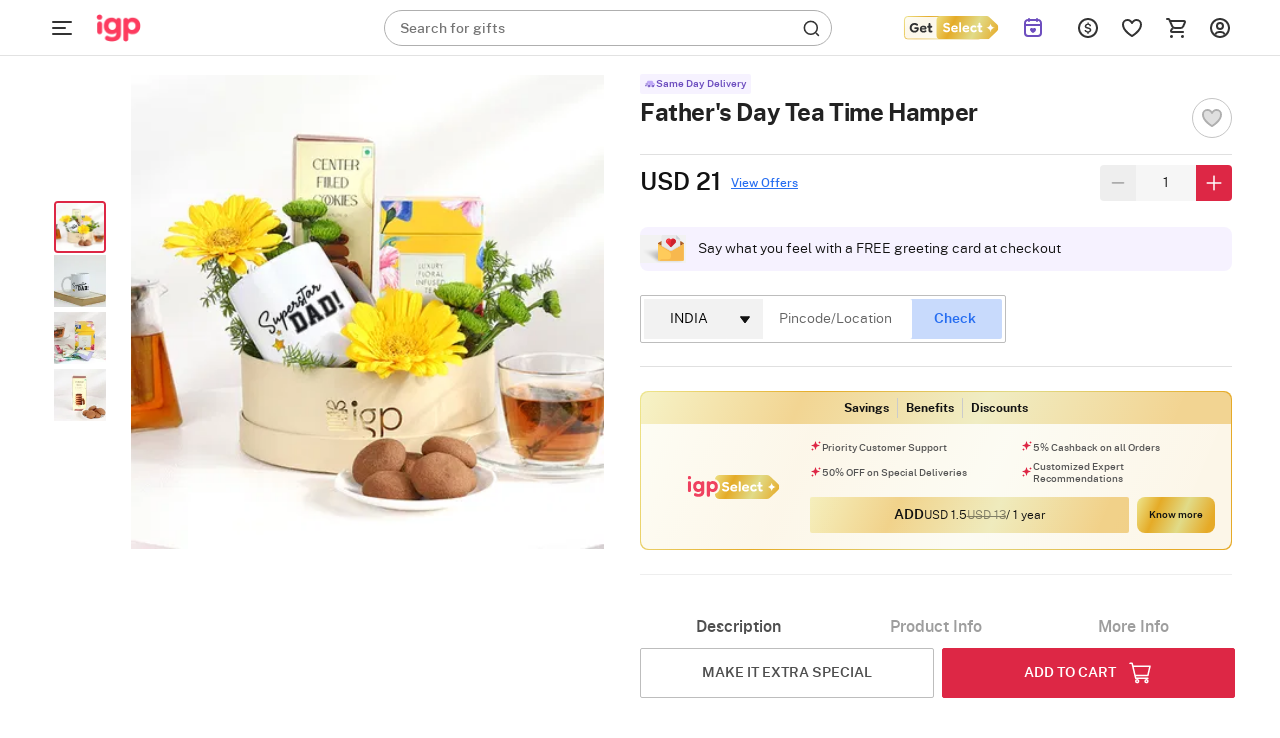

--- FILE ---
content_type: text/html; charset=utf-8
request_url: https://www.igp.com/api/product/addons
body_size: 5871
content:
<input type="hidden" id="addonsList" value="Cakes,Gifts-for-Dad,Premium,Plants,Gourmet"/>
        <div class="revamp-box" id="revamp-Cakes-box" data-group="Cakes" style="position: initial; width:calc(100% + 48px);">
            
            <div class="ao-p-card-revamp rebrand-ao-card" data-id="704294" id="ao-p-card-704294" data-name="Pink Ombre Mini Cake" data-pers="false" data-steps="[]" data-addonposition="0"  data-price="4.5">
                <div class="card-revamp ">
                    <div class="relative o-hidden">
                        <img src="https://cdnnew.igp.com/f_auto,q_auto,t_pnoptprodlp/products/p-pink-ombre-mini-cake-402222-m.jpg" data-original="https://cdnnew.igp.com/f_auto,q_auto,t_pnoptprodlp/products/p-pink-ombre-mini-cake-402222-m.jpg" class="img-responsive lazy-load-image img lzy_img" alt="Pink Ombre Mini Cake"/>
                    </div>
                    <div class="product-info-revamp relative">
                        <p class="ao-p-name-revamp  Paragraph-12-XS--Regular ">
                            Pink Ombre Mini Cake
                        </p>
                        <p class="ao-p-price-revamp d-flex align-items-center Paragraph-12-XS--Semibold " id="ao-p-price-revamp-704294" data-price="4.5">
                            USD 4.5
                        </p>
                        <div class="add-ao-icon-revamp Paragraph-12-XS--Semibold " data-id="704294">
                            ADD
                        </div>
                    </div>
                </div>
            </div>
            
            
            <div class="ao-p-card-revamp rebrand-ao-card" data-id="680646" id="ao-p-card-680646" data-name="Almond Drizzle Truffle Cake (200 Gm)" data-pers="false" data-steps="[]" data-addonposition="1"  data-price="5">
                <div class="card-revamp ">
                    <div class="relative o-hidden">
                        <img src="https://cdnnew.igp.com/f_auto,q_auto,t_pnoptprodlp/products/p-almond-drizzle-truffle-cake-200-gm--360871-m.jpg" data-original="https://cdnnew.igp.com/f_auto,q_auto,t_pnoptprodlp/products/p-almond-drizzle-truffle-cake-200-gm--360871-m.jpg" class="img-responsive lazy-load-image img lzy_img" alt="Almond Drizzle Truffle Cake (200 Gm)"/>
                    </div>
                    <div class="product-info-revamp relative">
                        <p class="ao-p-name-revamp  Paragraph-12-XS--Regular ">
                            Almond Drizzle Truffle Cake (200 Gm)
                        </p>
                        <p class="ao-p-price-revamp d-flex align-items-center Paragraph-12-XS--Semibold " id="ao-p-price-revamp-680646" data-price="5">
                            USD 5
                        </p>
                        <div class="add-ao-icon-revamp Paragraph-12-XS--Semibold " data-id="680646">
                            ADD
                        </div>
                    </div>
                </div>
            </div>
            
            
            <div class="ao-p-card-revamp rebrand-ao-card" data-id="713551" id="ao-p-card-713551" data-name="Father&#x27;s Day Chocolate Cake 200 Gms" data-pers="false" data-steps="[]" data-addonposition="2"  data-price="4.5">
                <div class="card-revamp ">
                    <div class="relative o-hidden">
                        <img src="https://cdnnew.igp.com/f_auto,q_auto,t_pnoptprodlp/products/p-father-s-day-chocolate-cake-200-gms-416299-m.jpg" data-original="https://cdnnew.igp.com/f_auto,q_auto,t_pnoptprodlp/products/p-father-s-day-chocolate-cake-200-gms-416299-m.jpg" class="img-responsive lazy-load-image img lzy_img" alt="Father&#x27;s Day Chocolate Cake 200 Gms"/>
                    </div>
                    <div class="product-info-revamp relative">
                        <p class="ao-p-name-revamp  Paragraph-12-XS--Regular ">
                            Father&#x27;s Day Chocolate Cake 200 Gms
                        </p>
                        <p class="ao-p-price-revamp d-flex align-items-center Paragraph-12-XS--Semibold " id="ao-p-price-revamp-713551" data-price="4.5">
                            USD 4.5
                        </p>
                        <div class="add-ao-icon-revamp Paragraph-12-XS--Semibold " data-id="713551">
                            ADD
                        </div>
                    </div>
                </div>
            </div>
            
            
            <div class="ao-p-card-revamp rebrand-ao-card" data-id="713552" id="ao-p-card-713552" data-name="Choco Chip Truffle Cake (300 gm)" data-pers="false" data-steps="[]" data-addonposition="3"  data-price="5">
                <div class="card-revamp ">
                    <div class="relative o-hidden">
                        <img src="https://cdnnew.igp.com/f_auto,q_auto,t_pnoptprodlp/products/p-choco-chip-truffle-cake-300-gm--416300-m.jpg" data-original="https://cdnnew.igp.com/f_auto,q_auto,t_pnoptprodlp/products/p-choco-chip-truffle-cake-300-gm--416300-m.jpg" class="img-responsive lazy-load-image img lzy_img" alt="Choco Chip Truffle Cake (300 gm)"/>
                    </div>
                    <div class="product-info-revamp relative">
                        <p class="ao-p-name-revamp  Paragraph-12-XS--Regular ">
                            Choco Chip Truffle Cake (300 gm)
                        </p>
                        <p class="ao-p-price-revamp d-flex align-items-center Paragraph-12-XS--Semibold " id="ao-p-price-revamp-713552" data-price="5">
                            USD 5
                        </p>
                        <div class="add-ao-icon-revamp Paragraph-12-XS--Semibold " data-id="713552">
                            ADD
                        </div>
                    </div>
                </div>
            </div>
            
            
            <div class="ao-p-card-revamp rebrand-ao-card" data-id="638693" id="ao-p-card-638693" data-name="Red Velvet Jar Cake 150gm" data-pers="false" data-steps="[]" data-addonposition="4"  data-price="3">
                <div class="card-revamp ">
                    <div class="relative o-hidden">
                        <img src="https://cdnnew.igp.com/f_auto,q_auto,t_pnoptprodlp/products/p-red-velvet-jar-cake-150gm-272450-m.jpg" data-original="https://cdnnew.igp.com/f_auto,q_auto,t_pnoptprodlp/products/p-red-velvet-jar-cake-150gm-272450-m.jpg" class="img-responsive lazy-load-image img lzy_img" alt="Red Velvet Jar Cake 150gm"/>
                    </div>
                    <div class="product-info-revamp relative">
                        <p class="ao-p-name-revamp  Paragraph-12-XS--Regular ">
                            Red Velvet Jar Cake 150gm
                        </p>
                        <p class="ao-p-price-revamp d-flex align-items-center Paragraph-12-XS--Semibold " id="ao-p-price-revamp-638693" data-price="3">
                            USD 3
                        </p>
                        <div class="add-ao-icon-revamp Paragraph-12-XS--Semibold " data-id="638693">
                            ADD
                        </div>
                    </div>
                </div>
            </div>
            
            
            <div class="ao-p-card-revamp rebrand-ao-card" data-id="713553" id="ao-p-card-713553" data-name="Dear Dad Vanilla Cake 300 Gms" data-pers="false" data-steps="[]" data-addonposition="5"  data-price="4.5">
                <div class="card-revamp ">
                    <div class="relative o-hidden">
                        <img src="https://cdnnew.igp.com/f_auto,q_auto,t_pnoptprodlp/products/p-dear-dad-vanilla-cake-300-gms-416301-m.jpg" data-original="https://cdnnew.igp.com/f_auto,q_auto,t_pnoptprodlp/products/p-dear-dad-vanilla-cake-300-gms-416301-m.jpg" class="img-responsive lazy-load-image img lzy_img" alt="Dear Dad Vanilla Cake 300 Gms"/>
                    </div>
                    <div class="product-info-revamp relative">
                        <p class="ao-p-name-revamp  Paragraph-12-XS--Regular ">
                            Dear Dad Vanilla Cake 300 Gms
                        </p>
                        <p class="ao-p-price-revamp d-flex align-items-center Paragraph-12-XS--Semibold " id="ao-p-price-revamp-713553" data-price="4.5">
                            USD 4.5
                        </p>
                        <div class="add-ao-icon-revamp Paragraph-12-XS--Semibold " data-id="713553">
                            ADD
                        </div>
                    </div>
                </div>
            </div>
            
            
            <div class="ao-p-card-revamp rebrand-ao-card" data-id="704298" id="ao-p-card-704298" data-name="Premium Chocolate Delight Cake" data-pers="false" data-steps="[]" data-addonposition="6"  data-price="6">
                <div class="card-revamp ">
                    <div class="relative o-hidden">
                        <img src="https://cdnnew.igp.com/f_auto,q_auto,t_pnoptprodlp/products/p-premium-chocolate-delight-cake-402226-m.jpg" data-original="https://cdnnew.igp.com/f_auto,q_auto,t_pnoptprodlp/products/p-premium-chocolate-delight-cake-402226-m.jpg" class="img-responsive lazy-load-image img lzy_img" alt="Premium Chocolate Delight Cake"/>
                    </div>
                    <div class="product-info-revamp relative">
                        <p class="ao-p-name-revamp  Paragraph-12-XS--Regular ">
                            Premium Chocolate Delight Cake
                        </p>
                        <p class="ao-p-price-revamp d-flex align-items-center Paragraph-12-XS--Semibold " id="ao-p-price-revamp-704298" data-price="6">
                            USD 6
                        </p>
                        <div class="add-ao-icon-revamp Paragraph-12-XS--Semibold " data-id="704298">
                            ADD
                        </div>
                    </div>
                </div>
            </div>
            
            
            <div class="ao-p-card-revamp rebrand-ao-card" data-id="713554" id="ao-p-card-713554" data-name="Father&#x27;s Day Pearly Moustache Mini Cake" data-pers="false" data-steps="[]" data-addonposition="7"  data-price="6">
                <div class="card-revamp ">
                    <div class="relative o-hidden">
                        <img src="https://cdnnew.igp.com/f_auto,q_auto,t_pnoptprodlp/products/p-father-s-day-pearly-moustache-mini-cake-416302-m.jpg" data-original="https://cdnnew.igp.com/f_auto,q_auto,t_pnoptprodlp/products/p-father-s-day-pearly-moustache-mini-cake-416302-m.jpg" class="img-responsive lazy-load-image img lzy_img" alt="Father&#x27;s Day Pearly Moustache Mini Cake"/>
                    </div>
                    <div class="product-info-revamp relative">
                        <p class="ao-p-name-revamp  Paragraph-12-XS--Regular ">
                            Father&#x27;s Day Pearly Moustache Mini Cake
                        </p>
                        <p class="ao-p-price-revamp d-flex align-items-center Paragraph-12-XS--Semibold " id="ao-p-price-revamp-713554" data-price="6">
                            USD 6
                        </p>
                        <div class="add-ao-icon-revamp Paragraph-12-XS--Semibold " data-id="713554">
                            ADD
                        </div>
                    </div>
                </div>
            </div>
            
        </div>
        <div class="revamp-box" id="revamp-Gifts-for-Dad-box" data-group="Gifts-for-Dad" style="position: initial; width:calc(100% + 48px);">
            
            <div class="ao-p-card-revamp rebrand-ao-card" data-id="712016" id="ao-p-card-712016" data-name="Dad Acrylic Cake Topper" data-pers="false" data-steps="[]" data-addonposition="0"  data-price="1.5">
                <div class="card-revamp ">
                    <div class="relative o-hidden">
                        <img src="https://cdnnew.igp.com/f_auto,q_auto,t_pnoptprodlp/products/p-dad-acrylic-cake-topper-414366-m.jpg" data-original="https://cdnnew.igp.com/f_auto,q_auto,t_pnoptprodlp/products/p-dad-acrylic-cake-topper-414366-m.jpg" class="img-responsive lazy-load-image img lzy_img" alt="Dad Acrylic Cake Topper"/>
                    </div>
                    <div class="product-info-revamp relative">
                        <p class="ao-p-name-revamp  Paragraph-12-XS--Regular ">
                            Dad Acrylic Cake Topper
                        </p>
                        <p class="ao-p-price-revamp d-flex align-items-center Paragraph-12-XS--Semibold " id="ao-p-price-revamp-712016" data-price="1.5">
                            USD 1.5
                        </p>
                        <div class="add-ao-icon-revamp Paragraph-12-XS--Semibold " data-id="712016">
                            ADD
                        </div>
                    </div>
                </div>
            </div>
            
            
            <div class="ao-p-card-revamp rebrand-ao-card" data-id="712017" id="ao-p-card-712017" data-name="Best Dad Ever Cake Topper" data-pers="false" data-steps="[]" data-addonposition="1"  data-price="1.5">
                <div class="card-revamp ">
                    <div class="relative o-hidden">
                        <img src="https://cdnnew.igp.com/f_auto,q_auto,t_pnoptprodlp/products/p-best-dad-ever-cake-topper-414367-m.jpg" data-original="https://cdnnew.igp.com/f_auto,q_auto,t_pnoptprodlp/products/p-best-dad-ever-cake-topper-414367-m.jpg" class="img-responsive lazy-load-image img lzy_img" alt="Best Dad Ever Cake Topper"/>
                    </div>
                    <div class="product-info-revamp relative">
                        <p class="ao-p-name-revamp  Paragraph-12-XS--Regular ">
                            Best Dad Ever Cake Topper
                        </p>
                        <p class="ao-p-price-revamp d-flex align-items-center Paragraph-12-XS--Semibold " id="ao-p-price-revamp-712017" data-price="1.5">
                            USD 1.5
                        </p>
                        <div class="add-ao-icon-revamp Paragraph-12-XS--Semibold " data-id="712017">
                            ADD
                        </div>
                    </div>
                </div>
            </div>
            
            
            <div class="ao-p-card-revamp rebrand-ao-card" data-id="712019" id="ao-p-card-712019" data-name="Fathers Day Magnets-Set of 2" data-pers="false" data-steps="[]" data-addonposition="2"  data-price="2">
                <div class="card-revamp ">
                    <div class="relative o-hidden">
                        <img src="https://cdnnew.igp.com/f_auto,q_auto,t_pnoptprodlp/products/p-fathers-day-magnets-set-of-2-414369-m.jpg" data-original="https://cdnnew.igp.com/f_auto,q_auto,t_pnoptprodlp/products/p-fathers-day-magnets-set-of-2-414369-m.jpg" class="img-responsive lazy-load-image img lzy_img" alt="Fathers Day Magnets-Set of 2"/>
                    </div>
                    <div class="product-info-revamp relative">
                        <p class="ao-p-name-revamp  Paragraph-12-XS--Regular ">
                            Fathers Day Magnets-Set of 2
                        </p>
                        <p class="ao-p-price-revamp d-flex align-items-center Paragraph-12-XS--Semibold " id="ao-p-price-revamp-712019" data-price="2">
                            USD 2
                        </p>
                        <div class="add-ao-icon-revamp Paragraph-12-XS--Semibold " data-id="712019">
                            ADD
                        </div>
                    </div>
                </div>
            </div>
            
            
            <div class="ao-p-card-revamp rebrand-ao-card" data-id="707218" id="ao-p-card-707218" data-name="You Mean the World to me Card" data-pers="false" data-steps="[]" data-addonposition="3"  data-price="1">
                <div class="card-revamp ">
                    <div class="relative o-hidden">
                        <img src="https://cdnnew.igp.com/f_auto,q_auto,t_pnoptprodlp/products/p-you-mean-the-world-to-me-card-407108-m.jpg" data-original="https://cdnnew.igp.com/f_auto,q_auto,t_pnoptprodlp/products/p-you-mean-the-world-to-me-card-407108-m.jpg" class="img-responsive lazy-load-image img lzy_img" alt="You Mean the World to me Card"/>
                    </div>
                    <div class="product-info-revamp relative">
                        <p class="ao-p-name-revamp  Paragraph-12-XS--Regular ">
                            You Mean the World to me Card
                        </p>
                        <p class="ao-p-price-revamp d-flex align-items-center Paragraph-12-XS--Semibold " id="ao-p-price-revamp-707218" data-price="1">
                            USD 1
                        </p>
                        <div class="add-ao-icon-revamp Paragraph-12-XS--Semibold " data-id="707218">
                            ADD
                        </div>
                    </div>
                </div>
            </div>
            
            
            <div class="ao-p-card-revamp rebrand-ao-card" data-id="712020" id="ao-p-card-712020" data-name="Coolest Papa Ever Cushion" data-pers="false" data-steps="[]" data-addonposition="4"  data-price="4.5">
                <div class="card-revamp ">
                    <div class="relative o-hidden">
                        <img src="https://cdnnew.igp.com/f_auto,q_auto,t_pnoptprodlp/products/p-coolest-papa-ever-cushion-414370-m.jpg" data-original="https://cdnnew.igp.com/f_auto,q_auto,t_pnoptprodlp/products/p-coolest-papa-ever-cushion-414370-m.jpg" class="img-responsive lazy-load-image img lzy_img" alt="Coolest Papa Ever Cushion"/>
                    </div>
                    <div class="product-info-revamp relative">
                        <p class="ao-p-name-revamp  Paragraph-12-XS--Regular ">
                            Coolest Papa Ever Cushion
                        </p>
                        <p class="ao-p-price-revamp d-flex align-items-center Paragraph-12-XS--Semibold " id="ao-p-price-revamp-712020" data-price="4.5">
                            USD 4.5
                        </p>
                        <div class="add-ao-icon-revamp Paragraph-12-XS--Semibold " data-id="712020">
                            ADD
                        </div>
                    </div>
                </div>
            </div>
            
            
            <div class="ao-p-card-revamp rebrand-ao-card" data-id="712001" id="ao-p-card-712001" data-name="No1 Dad A6 Diary" data-pers="false" data-steps="[]" data-addonposition="5"  data-price="2">
                <div class="card-revamp ">
                    <div class="relative o-hidden">
                        <img src="https://cdnnew.igp.com/f_auto,q_auto,t_pnoptprodlp/products/p-no1-dad-a6-diary-414349-m.jpg" data-original="https://cdnnew.igp.com/f_auto,q_auto,t_pnoptprodlp/products/p-no1-dad-a6-diary-414349-m.jpg" class="img-responsive lazy-load-image img lzy_img" alt="No1 Dad A6 Diary"/>
                    </div>
                    <div class="product-info-revamp relative">
                        <p class="ao-p-name-revamp  Paragraph-12-XS--Regular ">
                            No1 Dad A6 Diary
                        </p>
                        <p class="ao-p-price-revamp d-flex align-items-center Paragraph-12-XS--Semibold " id="ao-p-price-revamp-712001" data-price="2">
                            USD 2
                        </p>
                        <div class="add-ao-icon-revamp Paragraph-12-XS--Semibold " data-id="712001">
                            ADD
                        </div>
                    </div>
                </div>
            </div>
            
            
            <div class="ao-p-card-revamp rebrand-ao-card" data-id="712004" id="ao-p-card-712004" data-name="Best Dad Plaque" data-pers="false" data-steps="[]" data-addonposition="6"  data-price="3.5">
                <div class="card-revamp ">
                    <div class="relative o-hidden">
                        <img src="https://cdnnew.igp.com/f_auto,q_auto,t_pnoptprodlp/products/p-best-dad-plaque-414353-m.jpg" data-original="https://cdnnew.igp.com/f_auto,q_auto,t_pnoptprodlp/products/p-best-dad-plaque-414353-m.jpg" class="img-responsive lazy-load-image img lzy_img" alt="Best Dad Plaque"/>
                    </div>
                    <div class="product-info-revamp relative">
                        <p class="ao-p-name-revamp  Paragraph-12-XS--Regular ">
                            Best Dad Plaque
                        </p>
                        <p class="ao-p-price-revamp d-flex align-items-center Paragraph-12-XS--Semibold " id="ao-p-price-revamp-712004" data-price="3.5">
                            USD 3.5
                        </p>
                        <div class="add-ao-icon-revamp Paragraph-12-XS--Semibold " data-id="712004">
                            ADD
                        </div>
                    </div>
                </div>
            </div>
            
            
            <div class="ao-p-card-revamp rebrand-ao-card" data-id="712012" id="ao-p-card-712012" data-name="French Essence Triumph Perfume For Men 30ml" data-pers="false" data-steps="[]" data-addonposition="7"  data-price="4">
                <div class="card-revamp ">
                    <div class="relative o-hidden">
                        <img src="https://cdnnew.igp.com/f_auto,q_auto,t_pnoptprodlp/products/p-french-essence-triumph-perfume-for-men-30ml-414362-m.jpg" data-original="https://cdnnew.igp.com/f_auto,q_auto,t_pnoptprodlp/products/p-french-essence-triumph-perfume-for-men-30ml-414362-m.jpg" class="img-responsive lazy-load-image img lzy_img" alt="French Essence Triumph Perfume For Men 30ml"/>
                    </div>
                    <div class="product-info-revamp relative">
                        <p class="ao-p-name-revamp  Paragraph-12-XS--Regular ">
                            French Essence Triumph Perfume For Men 30ml
                        </p>
                        <p class="ao-p-price-revamp d-flex align-items-center Paragraph-12-XS--Semibold " id="ao-p-price-revamp-712012" data-price="4">
                            USD 4
                        </p>
                        <div class="add-ao-icon-revamp Paragraph-12-XS--Semibold " data-id="712012">
                            ADD
                        </div>
                    </div>
                </div>
            </div>
            
            
            <div class="ao-p-card-revamp rebrand-ao-card" data-id="712008" id="ao-p-card-712008" data-name="Dear Dad Mug and Coaster combo" data-pers="false" data-steps="[]" data-addonposition="8"  data-price="5">
                <div class="card-revamp ">
                    <div class="relative o-hidden">
                        <img src="https://cdnnew.igp.com/f_auto,q_auto,t_pnoptprodlp/products/p-dear-dad-mug-and-coaster-combo-414357-m.jpg" data-original="https://cdnnew.igp.com/f_auto,q_auto,t_pnoptprodlp/products/p-dear-dad-mug-and-coaster-combo-414357-m.jpg" class="img-responsive lazy-load-image img lzy_img" alt="Dear Dad Mug and Coaster combo"/>
                    </div>
                    <div class="product-info-revamp relative">
                        <p class="ao-p-name-revamp  Paragraph-12-XS--Regular ">
                            Dear Dad Mug and Coaster combo
                        </p>
                        <p class="ao-p-price-revamp d-flex align-items-center Paragraph-12-XS--Semibold " id="ao-p-price-revamp-712008" data-price="5">
                            USD 5
                        </p>
                        <div class="add-ao-icon-revamp Paragraph-12-XS--Semibold " data-id="712008">
                            ADD
                        </div>
                    </div>
                </div>
            </div>
            
        </div>
        <div class="revamp-box" id="revamp-Premium-box" data-group="Premium" style="position: initial; width:calc(100% + 48px);">
            
            <div class="ao-p-card-revamp rebrand-ao-card" data-id="712003" id="ao-p-card-712003" data-name="No1 Dad Tumbler" data-pers="false" data-steps="[]" data-addonposition="0"  data-price="14.5">
                <div class="card-revamp ">
                    <div class="relative o-hidden">
                        <img src="https://cdnnew.igp.com/f_auto,q_auto,t_pnoptprodlp/products/p-no1-dad-tumbler-414351-m.jpg" data-original="https://cdnnew.igp.com/f_auto,q_auto,t_pnoptprodlp/products/p-no1-dad-tumbler-414351-m.jpg" class="img-responsive lazy-load-image img lzy_img" alt="No1 Dad Tumbler"/>
                    </div>
                    <div class="product-info-revamp relative">
                        <p class="ao-p-name-revamp  Paragraph-12-XS--Regular ">
                            No1 Dad Tumbler
                        </p>
                        <p class="ao-p-price-revamp d-flex align-items-center Paragraph-12-XS--Semibold " id="ao-p-price-revamp-712003" data-price="14.5">
                            USD 14.5
                        </p>
                        <div class="add-ao-icon-revamp Paragraph-12-XS--Semibold " data-id="712003">
                            ADD
                        </div>
                    </div>
                </div>
            </div>
            
            
            <div class="ao-p-card-revamp rebrand-ao-card" data-id="648604" id="ao-p-card-648604" data-name="Oud Perfume Gift Set" data-pers="false" data-steps="[]" data-addonposition="1"  data-price="8">
                <div class="card-revamp ">
                    <div class="relative o-hidden">
                        <img src="https://cdnnew.igp.com/f_auto,q_auto,t_pnoptprodlp/products/p-oud-perfume-gift-set-283710-m.jpg" data-original="https://cdnnew.igp.com/f_auto,q_auto,t_pnoptprodlp/products/p-oud-perfume-gift-set-283710-m.jpg" class="img-responsive lazy-load-image img lzy_img" alt="Oud Perfume Gift Set"/>
                    </div>
                    <div class="product-info-revamp relative">
                        <p class="ao-p-name-revamp  Paragraph-12-XS--Regular ">
                            Oud Perfume Gift Set
                        </p>
                        <p class="ao-p-price-revamp d-flex align-items-center Paragraph-12-XS--Semibold " id="ao-p-price-revamp-648604" data-price="8">
                            USD 8
                        </p>
                        <div class="add-ao-icon-revamp Paragraph-12-XS--Semibold " data-id="648604">
                            ADD
                        </div>
                    </div>
                </div>
            </div>
            
            
            <div class="ao-p-card-revamp rebrand-ao-card" data-id="657483" id="ao-p-card-657483" data-name="Men&#x27;s Travel Essential Kit" data-pers="false" data-steps="[]" data-addonposition="2"  data-price="9.5">
                <div class="card-revamp ">
                    <div class="relative o-hidden">
                        <img src="https://cdnnew.igp.com/f_auto,q_auto,t_pnoptprodlp/products/p-men-s-travel-essential-kit-300699-m.jpg" data-original="https://cdnnew.igp.com/f_auto,q_auto,t_pnoptprodlp/products/p-men-s-travel-essential-kit-300699-m.jpg" class="img-responsive lazy-load-image img lzy_img" alt="Men&#x27;s Travel Essential Kit"/>
                    </div>
                    <div class="product-info-revamp relative">
                        <p class="ao-p-name-revamp  Paragraph-12-XS--Regular ">
                            Men&#x27;s Travel Essential Kit
                        </p>
                        <p class="ao-p-price-revamp d-flex align-items-center Paragraph-12-XS--Semibold " id="ao-p-price-revamp-657483" data-price="9.5">
                            USD 9.5
                        </p>
                        <div class="add-ao-icon-revamp Paragraph-12-XS--Semibold " data-id="657483">
                            ADD
                        </div>
                    </div>
                </div>
            </div>
            
            
            <div class="ao-p-card-revamp rebrand-ao-card" data-id="712011" id="ao-p-card-712011" data-name="Dads Diary and Pen Combo" data-pers="false" data-steps="[]" data-addonposition="3"  data-price="13">
                <div class="card-revamp ">
                    <div class="relative o-hidden">
                        <img src="https://cdnnew.igp.com/f_auto,q_auto,t_pnoptprodlp/products/p-dads-diary-and-pen-combo-414361-m.jpg" data-original="https://cdnnew.igp.com/f_auto,q_auto,t_pnoptprodlp/products/p-dads-diary-and-pen-combo-414361-m.jpg" class="img-responsive lazy-load-image img lzy_img" alt="Dads Diary and Pen Combo"/>
                    </div>
                    <div class="product-info-revamp relative">
                        <p class="ao-p-name-revamp  Paragraph-12-XS--Regular ">
                            Dads Diary and Pen Combo
                        </p>
                        <p class="ao-p-price-revamp d-flex align-items-center Paragraph-12-XS--Semibold " id="ao-p-price-revamp-712011" data-price="13">
                            USD 13
                        </p>
                        <div class="add-ao-icon-revamp Paragraph-12-XS--Semibold " data-id="712011">
                            ADD
                        </div>
                    </div>
                </div>
            </div>
            
            
            <div class="ao-p-card-revamp rebrand-ao-card" data-id="708265" id="ao-p-card-708265" data-name="Elegant Unisex Perfume Set" data-pers="false" data-steps="[]" data-addonposition="4"  data-price="6.5">
                <div class="card-revamp ">
                    <div class="relative o-hidden">
                        <img src="https://cdnnew.igp.com/f_auto,q_auto,t_pnoptprodlp/products/p-elegant-unisex-perfume-set-408632-m.jpg" data-original="https://cdnnew.igp.com/f_auto,q_auto,t_pnoptprodlp/products/p-elegant-unisex-perfume-set-408632-m.jpg" class="img-responsive lazy-load-image img lzy_img" alt="Elegant Unisex Perfume Set"/>
                    </div>
                    <div class="product-info-revamp relative">
                        <p class="ao-p-name-revamp  Paragraph-12-XS--Regular ">
                            Elegant Unisex Perfume Set
                        </p>
                        <p class="ao-p-price-revamp d-flex align-items-center Paragraph-12-XS--Semibold " id="ao-p-price-revamp-708265" data-price="6.5">
                            USD 6.5
                        </p>
                        <div class="add-ao-icon-revamp Paragraph-12-XS--Semibold " data-id="708265">
                            ADD
                        </div>
                    </div>
                </div>
            </div>
            
            
            <div class="ao-p-card-revamp rebrand-ao-card" data-id="658368" id="ao-p-card-658368" data-name="Card Holder and Keychain Combo" data-pers="false" data-steps="[]" data-addonposition="5"  data-price="5">
                <div class="card-revamp ">
                    <div class="relative o-hidden">
                        <img src="https://cdnnew.igp.com/f_auto,q_auto,t_pnoptprodlp/products/p-card-holder-and-keychain-combo-302112-m.jpg" data-original="https://cdnnew.igp.com/f_auto,q_auto,t_pnoptprodlp/products/p-card-holder-and-keychain-combo-302112-m.jpg" class="img-responsive lazy-load-image img lzy_img" alt="Card Holder and Keychain Combo"/>
                    </div>
                    <div class="product-info-revamp relative">
                        <p class="ao-p-name-revamp  Paragraph-12-XS--Regular ">
                            Card Holder and Keychain Combo
                        </p>
                        <p class="ao-p-price-revamp d-flex align-items-center Paragraph-12-XS--Semibold " id="ao-p-price-revamp-658368" data-price="5">
                            USD 5
                        </p>
                        <div class="add-ao-icon-revamp Paragraph-12-XS--Semibold " data-id="658368">
                            ADD
                        </div>
                    </div>
                </div>
            </div>
            
            
            <div class="ao-p-card-revamp rebrand-ao-card" data-id="712022" id="ao-p-card-712022" data-name="Fathers Day LED Lamp" data-pers="false" data-steps="[]" data-addonposition="6"  data-price="8">
                <div class="card-revamp ">
                    <div class="relative o-hidden">
                        <img src="https://cdnnew.igp.com/f_auto,q_auto,t_pnoptprodlp/products/p-fathers-day-led-lamp-414372-m.jpg" data-original="https://cdnnew.igp.com/f_auto,q_auto,t_pnoptprodlp/products/p-fathers-day-led-lamp-414372-m.jpg" class="img-responsive lazy-load-image img lzy_img" alt="Fathers Day LED Lamp"/>
                    </div>
                    <div class="product-info-revamp relative">
                        <p class="ao-p-name-revamp  Paragraph-12-XS--Regular ">
                            Fathers Day LED Lamp
                        </p>
                        <p class="ao-p-price-revamp d-flex align-items-center Paragraph-12-XS--Semibold " id="ao-p-price-revamp-712022" data-price="8">
                            USD 8
                        </p>
                        <div class="add-ao-icon-revamp Paragraph-12-XS--Semibold " data-id="712022">
                            ADD
                        </div>
                    </div>
                </div>
            </div>
            
        </div>
        <div class="revamp-box" id="revamp-Plants-box" data-group="Plants" style="position: initial; width:calc(100% + 48px);">
            
            <div class="ao-p-card-revamp rebrand-ao-card" data-id="658457" id="ao-p-card-658457" data-name="Money Plant Wishes" data-pers="false" data-steps="[]" data-addonposition="0"  data-price="6">
                <div class="card-revamp ">
                    <div class="relative o-hidden">
                        <img src="https://cdnnew.igp.com/f_auto,q_auto,t_pnoptprodlp/products/p-money-plant-wishes-302189-m.jpg" data-original="https://cdnnew.igp.com/f_auto,q_auto,t_pnoptprodlp/products/p-money-plant-wishes-302189-m.jpg" class="img-responsive lazy-load-image img lzy_img" alt="Money Plant Wishes"/>
                    </div>
                    <div class="product-info-revamp relative">
                        <p class="ao-p-name-revamp  Paragraph-12-XS--Regular ">
                            Money Plant Wishes
                        </p>
                        <p class="ao-p-price-revamp d-flex align-items-center Paragraph-12-XS--Semibold " id="ao-p-price-revamp-658457" data-price="6">
                            USD 6
                        </p>
                        <div class="add-ao-icon-revamp Paragraph-12-XS--Semibold " data-id="658457">
                            ADD
                        </div>
                    </div>
                </div>
            </div>
            
            
            <div class="ao-p-card-revamp rebrand-ao-card" data-id="603200" id="ao-p-card-603200" data-name="Pink Aglaonema Plant" data-pers="false" data-steps="[]" data-addonposition="1"  data-price="6">
                <div class="card-revamp ">
                    <div class="relative o-hidden">
                        <img src="https://cdnnew.igp.com/f_auto,q_auto,t_pnoptprodlp/products/p-pink-aglaonema-plant-196444-m.jpg" data-original="https://cdnnew.igp.com/f_auto,q_auto,t_pnoptprodlp/products/p-pink-aglaonema-plant-196444-m.jpg" class="img-responsive lazy-load-image img lzy_img" alt="Pink Aglaonema Plant"/>
                    </div>
                    <div class="product-info-revamp relative">
                        <p class="ao-p-name-revamp  Paragraph-12-XS--Regular ">
                            Pink Aglaonema Plant
                        </p>
                        <p class="ao-p-price-revamp d-flex align-items-center Paragraph-12-XS--Semibold " id="ao-p-price-revamp-603200" data-price="6">
                            USD 6
                        </p>
                        <div class="add-ao-icon-revamp Paragraph-12-XS--Semibold " data-id="603200">
                            ADD
                        </div>
                    </div>
                </div>
            </div>
            
            
            <div class="ao-p-card-revamp rebrand-ao-card" data-id="532193" id="ao-p-card-532193" data-name="2 Layered Bamboo Plant (Mild Sunlight/Less Water)" data-pers="false" data-steps="[]" data-addonposition="2"  data-price="5">
                <div class="card-revamp ">
                    <div class="relative o-hidden">
                        <img src="https://cdnnew.igp.com/f_auto,q_auto,t_pnoptprodlp/products/p-2-layered-bamboo-plant-mild-sunlight-less-water--39362-m.jpg" data-original="https://cdnnew.igp.com/f_auto,q_auto,t_pnoptprodlp/products/p-2-layered-bamboo-plant-mild-sunlight-less-water--39362-m.jpg" class="img-responsive lazy-load-image img lzy_img" alt="2 Layered Bamboo Plant (Mild Sunlight/Less Water)"/>
                    </div>
                    <div class="product-info-revamp relative">
                        <p class="ao-p-name-revamp  Paragraph-12-XS--Regular ">
                            2 Layered Bamboo Plant (Mild Sunlight/Less Water)
                        </p>
                        <p class="ao-p-price-revamp d-flex align-items-center Paragraph-12-XS--Semibold " id="ao-p-price-revamp-532193" data-price="5">
                            USD 5
                        </p>
                        <div class="add-ao-icon-revamp Paragraph-12-XS--Semibold " data-id="532193">
                            ADD
                        </div>
                    </div>
                </div>
            </div>
            
            
            <div class="ao-p-card-revamp rebrand-ao-card" data-id="706451" id="ao-p-card-706451" data-name="Let Love Grow Money Plant With Plastic Pot" data-pers="false" data-steps="[]" data-addonposition="3"  data-price="3.5">
                <div class="card-revamp ">
                    <div class="relative o-hidden">
                        <img src="https://cdnnew.igp.com/f_auto,q_auto,t_pnoptprodlp/products/p-let-love-grow-money-plant-with-plastic-pot-405828-m.jpg" data-original="https://cdnnew.igp.com/f_auto,q_auto,t_pnoptprodlp/products/p-let-love-grow-money-plant-with-plastic-pot-405828-m.jpg" class="img-responsive lazy-load-image img lzy_img" alt="Let Love Grow Money Plant With Plastic Pot"/>
                    </div>
                    <div class="product-info-revamp relative">
                        <p class="ao-p-name-revamp  Paragraph-12-XS--Regular ">
                            Let Love Grow Money Plant With Plastic Pot
                        </p>
                        <p class="ao-p-price-revamp d-flex align-items-center Paragraph-12-XS--Semibold " id="ao-p-price-revamp-706451" data-price="3.5">
                            USD 3.5
                        </p>
                        <div class="add-ao-icon-revamp Paragraph-12-XS--Semibold " data-id="706451">
                            ADD
                        </div>
                    </div>
                </div>
            </div>
            
            
            <div class="ao-p-card-revamp rebrand-ao-card" data-id="706450" id="ao-p-card-706450" data-name="Jade Plant With Plastic Pot" data-pers="false" data-steps="[]" data-addonposition="4"  data-price="3">
                <div class="card-revamp ">
                    <div class="relative o-hidden">
                        <img src="https://cdnnew.igp.com/f_auto,q_auto,t_pnoptprodlp/products/p-jade-plant-with-plastic-pot-405827-m.jpg" data-original="https://cdnnew.igp.com/f_auto,q_auto,t_pnoptprodlp/products/p-jade-plant-with-plastic-pot-405827-m.jpg" class="img-responsive lazy-load-image img lzy_img" alt="Jade Plant With Plastic Pot"/>
                    </div>
                    <div class="product-info-revamp relative">
                        <p class="ao-p-name-revamp  Paragraph-12-XS--Regular ">
                            Jade Plant With Plastic Pot
                        </p>
                        <p class="ao-p-price-revamp d-flex align-items-center Paragraph-12-XS--Semibold " id="ao-p-price-revamp-706450" data-price="3">
                            USD 3
                        </p>
                        <div class="add-ao-icon-revamp Paragraph-12-XS--Semibold " data-id="706450">
                            ADD
                        </div>
                    </div>
                </div>
            </div>
            
        </div>
        <div class="revamp-box" id="revamp-Gourmet-box" data-group="Gourmet" style="position: initial; width:calc(100% + 48px);">
            
            <div class="ao-p-card-revamp rebrand-ao-card" data-id="595647" id="ao-p-card-595647" data-name="Fathers Day Chocolate" data-pers="false" data-steps="[]" data-addonposition="0"  data-price="2">
                <div class="card-revamp ">
                    <div class="relative o-hidden">
                        <img src="https://cdnnew.igp.com/f_auto,q_auto,t_pnoptprodlp/products/p-fathers-day-chocolate-179557-m.jpg" data-original="https://cdnnew.igp.com/f_auto,q_auto,t_pnoptprodlp/products/p-fathers-day-chocolate-179557-m.jpg" class="img-responsive lazy-load-image img lzy_img" alt="Fathers Day Chocolate"/>
                    </div>
                    <div class="product-info-revamp relative">
                        <p class="ao-p-name-revamp  Paragraph-12-XS--Regular ">
                            Fathers Day Chocolate
                        </p>
                        <p class="ao-p-price-revamp d-flex align-items-center Paragraph-12-XS--Semibold " id="ao-p-price-revamp-595647" data-price="2">
                            USD 2
                        </p>
                        <div class="add-ao-icon-revamp Paragraph-12-XS--Semibold " data-id="595647">
                            ADD
                        </div>
                    </div>
                </div>
            </div>
            
            
            <div class="ao-p-card-revamp rebrand-ao-card" data-id="582475" id="ao-p-card-582475" data-name="Choco-Coated Almonds" data-pers="false" data-steps="[]" data-addonposition="1"  data-price="2.5">
                <div class="card-revamp ">
                    <div class="relative o-hidden">
                        <img src="https://cdnnew.igp.com/f_auto,q_auto,t_pnoptprodlp/products/p-choco-coated-almonds-140297-m.jpg" data-original="https://cdnnew.igp.com/f_auto,q_auto,t_pnoptprodlp/products/p-choco-coated-almonds-140297-m.jpg" class="img-responsive lazy-load-image img lzy_img" alt="Choco-Coated Almonds"/>
                    </div>
                    <div class="product-info-revamp relative">
                        <p class="ao-p-name-revamp  Paragraph-12-XS--Regular ">
                            Choco-Coated Almonds
                        </p>
                        <p class="ao-p-price-revamp d-flex align-items-center Paragraph-12-XS--Semibold " id="ao-p-price-revamp-582475" data-price="2.5">
                            USD 2.5
                        </p>
                        <div class="add-ao-icon-revamp Paragraph-12-XS--Semibold " data-id="582475">
                            ADD
                        </div>
                    </div>
                </div>
            </div>
            
            
            <div class="ao-p-card-revamp rebrand-ao-card" data-id="532834" id="ao-p-card-532834" data-name="Kaju Katli 200g" data-pers="false" data-steps="[]" data-addonposition="2"  data-price="4.5">
                <div class="card-revamp ">
                    <div class="relative o-hidden">
                        <img src="https://cdnnew.igp.com/f_auto,q_auto,t_pnoptprodlp/products/p-kaju-katli-200g-40060-m.jpg" data-original="https://cdnnew.igp.com/f_auto,q_auto,t_pnoptprodlp/products/p-kaju-katli-200g-40060-m.jpg" class="img-responsive lazy-load-image img lzy_img" alt="Kaju Katli 200g"/>
                    </div>
                    <div class="product-info-revamp relative">
                        <p class="ao-p-name-revamp  Paragraph-12-XS--Regular ">
                            Kaju Katli 200g
                        </p>
                        <p class="ao-p-price-revamp d-flex align-items-center Paragraph-12-XS--Semibold " id="ao-p-price-revamp-532834" data-price="4.5">
                            USD 4.5
                        </p>
                        <div class="add-ao-icon-revamp Paragraph-12-XS--Semibold " data-id="532834">
                            ADD
                        </div>
                    </div>
                </div>
            </div>
            
            
            <div class="ao-p-card-revamp rebrand-ao-card" data-id="713386" id="ao-p-card-713386" data-name="Truffle Potato Chips" data-pers="false" data-steps="[]" data-addonposition="3"  data-price="2">
                <div class="card-revamp ">
                    <div class="relative o-hidden">
                        <img src="https://cdnnew.igp.com/f_auto,q_auto,t_pnoptprodlp/products/p-truffle-potato-chips-416008-m.jpg" data-original="https://cdnnew.igp.com/f_auto,q_auto,t_pnoptprodlp/products/p-truffle-potato-chips-416008-m.jpg" class="img-responsive lazy-load-image img lzy_img" alt="Truffle Potato Chips"/>
                    </div>
                    <div class="product-info-revamp relative">
                        <p class="ao-p-name-revamp  Paragraph-12-XS--Regular ">
                            Truffle Potato Chips
                        </p>
                        <p class="ao-p-price-revamp d-flex align-items-center Paragraph-12-XS--Semibold " id="ao-p-price-revamp-713386" data-price="2">
                            USD 2
                        </p>
                        <div class="add-ao-icon-revamp Paragraph-12-XS--Semibold " data-id="713386">
                            ADD
                        </div>
                    </div>
                </div>
            </div>
            
            
            <div class="ao-p-card-revamp rebrand-ao-card" data-id="695981" id="ao-p-card-695981" data-name="Jacob&#x27;s Creek UNVINED Shiraz Non Alcoholic Wine, 187 ML" data-pers="false" data-steps="[]" data-addonposition="4"  data-price="3.5">
                <div class="card-revamp ">
                    <div class="relative o-hidden">
                        <img src="https://cdnnew.igp.com/f_auto,q_auto,t_pnoptprodlp/products/p-jacob-s-creek-unvined-shiraz-non-alcoholic-wine-187-ml-390100-m.jpg" data-original="https://cdnnew.igp.com/f_auto,q_auto,t_pnoptprodlp/products/p-jacob-s-creek-unvined-shiraz-non-alcoholic-wine-187-ml-390100-m.jpg" class="img-responsive lazy-load-image img lzy_img" alt="Jacob&#x27;s Creek UNVINED Shiraz Non Alcoholic Wine, 187 ML"/>
                    </div>
                    <div class="product-info-revamp relative">
                        <p class="ao-p-name-revamp  Paragraph-12-XS--Regular ">
                            Jacob&#x27;s Creek UNVINED Shiraz Non Alcoholic Wine, 187 ML
                        </p>
                        <p class="ao-p-price-revamp d-flex align-items-center Paragraph-12-XS--Semibold " id="ao-p-price-revamp-695981" data-price="3.5">
                            USD 3.5
                        </p>
                        <div class="add-ao-icon-revamp Paragraph-12-XS--Semibold " data-id="695981">
                            ADD
                        </div>
                    </div>
                </div>
            </div>
            
            
            <div class="ao-p-card-revamp rebrand-ao-card" data-id="582278" id="ao-p-card-582278" data-name="Center Filled Choco-Cookies" data-pers="false" data-steps="[]" data-addonposition="5"  data-price="2">
                <div class="card-revamp ">
                    <div class="relative o-hidden">
                        <img src="https://cdnnew.igp.com/f_auto,q_auto,t_pnoptprodlp/products/p-center-filled-choco-cookies-139940-m.jpg" data-original="https://cdnnew.igp.com/f_auto,q_auto,t_pnoptprodlp/products/p-center-filled-choco-cookies-139940-m.jpg" class="img-responsive lazy-load-image img lzy_img" alt="Center Filled Choco-Cookies"/>
                    </div>
                    <div class="product-info-revamp relative">
                        <p class="ao-p-name-revamp  Paragraph-12-XS--Regular ">
                            Center Filled Choco-Cookies
                        </p>
                        <p class="ao-p-price-revamp d-flex align-items-center Paragraph-12-XS--Semibold " id="ao-p-price-revamp-582278" data-price="2">
                            USD 2
                        </p>
                        <div class="add-ao-icon-revamp Paragraph-12-XS--Semibold " data-id="582278">
                            ADD
                        </div>
                    </div>
                </div>
            </div>
            
            
            <div class="ao-p-card-revamp rebrand-ao-card" data-id="630979" id="ao-p-card-630979" data-name="Premium Dry Fruits Combo" data-pers="false" data-steps="[]" data-addonposition="6"  data-price="6.5">
                <div class="card-revamp ">
                    <div class="relative o-hidden">
                        <img src="https://cdnnew.igp.com/f_auto,q_auto,t_pnoptprodlp/products/p-premium-dry-fruits-combo-262640-m.jpg" data-original="https://cdnnew.igp.com/f_auto,q_auto,t_pnoptprodlp/products/p-premium-dry-fruits-combo-262640-m.jpg" class="img-responsive lazy-load-image img lzy_img" alt="Premium Dry Fruits Combo"/>
                    </div>
                    <div class="product-info-revamp relative">
                        <p class="ao-p-name-revamp  Paragraph-12-XS--Regular ">
                            Premium Dry Fruits Combo
                        </p>
                        <p class="ao-p-price-revamp d-flex align-items-center Paragraph-12-XS--Semibold " id="ao-p-price-revamp-630979" data-price="6.5">
                            USD 6.5
                        </p>
                        <div class="add-ao-icon-revamp Paragraph-12-XS--Semibold " data-id="630979">
                            ADD
                        </div>
                    </div>
                </div>
            </div>
            
            
            <div class="ao-p-card-revamp rebrand-ao-card" data-id="603024" id="ao-p-card-603024" data-name="Assorted Baklava" data-pers="false" data-steps="[]" data-addonposition="7"  data-price="9">
                <div class="card-revamp ">
                    <div class="relative o-hidden">
                        <img src="https://cdnnew.igp.com/f_auto,q_auto,t_pnoptprodlp/products/p-assorted-baklava-196055-m.jpg" data-original="https://cdnnew.igp.com/f_auto,q_auto,t_pnoptprodlp/products/p-assorted-baklava-196055-m.jpg" class="img-responsive lazy-load-image img lzy_img" alt="Assorted Baklava"/>
                    </div>
                    <div class="product-info-revamp relative">
                        <p class="ao-p-name-revamp  Paragraph-12-XS--Regular ">
                            Assorted Baklava
                        </p>
                        <p class="ao-p-price-revamp d-flex align-items-center Paragraph-12-XS--Semibold " id="ao-p-price-revamp-603024" data-price="9">
                            USD 9
                        </p>
                        <div class="add-ao-icon-revamp Paragraph-12-XS--Semibold " data-id="603024">
                            ADD
                        </div>
                    </div>
                </div>
            </div>
            
            
            <div class="ao-p-card-revamp rebrand-ao-card" data-id="709247" id="ao-p-card-709247" data-name="Roasted Turkish Hazelnuts 50g" data-pers="false" data-steps="[]" data-addonposition="8"  data-price="2.5">
                <div class="card-revamp ">
                    <div class="relative o-hidden">
                        <img src="https://cdnnew.igp.com/f_auto,q_auto,t_pnoptprodlp/products/p-roasted-turkish-hazelnuts-50g-410382-m.jpg" data-original="https://cdnnew.igp.com/f_auto,q_auto,t_pnoptprodlp/products/p-roasted-turkish-hazelnuts-50g-410382-m.jpg" class="img-responsive lazy-load-image img lzy_img" alt="Roasted Turkish Hazelnuts 50g"/>
                    </div>
                    <div class="product-info-revamp relative">
                        <p class="ao-p-name-revamp  Paragraph-12-XS--Regular ">
                            Roasted Turkish Hazelnuts 50g
                        </p>
                        <p class="ao-p-price-revamp d-flex align-items-center Paragraph-12-XS--Semibold " id="ao-p-price-revamp-709247" data-price="2.5">
                            USD 2.5
                        </p>
                        <div class="add-ao-icon-revamp Paragraph-12-XS--Semibold " data-id="709247">
                            ADD
                        </div>
                    </div>
                </div>
            </div>
            
            
            <div class="ao-p-card-revamp rebrand-ao-card" data-id="601193" id="ao-p-card-601193" data-name="Masqa Pink Kiss Chocolate Bar" data-pers="false" data-steps="[]" data-addonposition="9"  data-price="4">
                <div class="card-revamp ">
                    <div class="relative o-hidden">
                        <img src="https://cdnnew.igp.com/f_auto,q_auto,t_pnoptprodlp/products/p-masqa-pink-kiss-chocolate-bar-190482-m.jpg" data-original="https://cdnnew.igp.com/f_auto,q_auto,t_pnoptprodlp/products/p-masqa-pink-kiss-chocolate-bar-190482-m.jpg" class="img-responsive lazy-load-image img lzy_img" alt="Masqa Pink Kiss Chocolate Bar"/>
                    </div>
                    <div class="product-info-revamp relative">
                        <p class="ao-p-name-revamp  Paragraph-12-XS--Regular ">
                            Masqa Pink Kiss Chocolate Bar
                        </p>
                        <p class="ao-p-price-revamp d-flex align-items-center Paragraph-12-XS--Semibold " id="ao-p-price-revamp-601193" data-price="4">
                            USD 4
                        </p>
                        <div class="add-ao-icon-revamp Paragraph-12-XS--Semibold " data-id="601193">
                            ADD
                        </div>
                    </div>
                </div>
            </div>
            
            
            <div class="ao-p-card-revamp rebrand-ao-card" data-id="708400" id="ao-p-card-708400" data-name="Masqa Butter Cookies Tin" data-pers="false" data-steps="[]" data-addonposition="10"  data-price="3">
                <div class="card-revamp ">
                    <div class="relative o-hidden">
                        <img src="https://cdnnew.igp.com/f_auto,q_auto,t_pnoptprodlp/products/p-masqa-butter-cookies-tin-408984-m.jpg" data-original="https://cdnnew.igp.com/f_auto,q_auto,t_pnoptprodlp/products/p-masqa-butter-cookies-tin-408984-m.jpg" class="img-responsive lazy-load-image img lzy_img" alt="Masqa Butter Cookies Tin"/>
                    </div>
                    <div class="product-info-revamp relative">
                        <p class="ao-p-name-revamp  Paragraph-12-XS--Regular ">
                            Masqa Butter Cookies Tin
                        </p>
                        <p class="ao-p-price-revamp d-flex align-items-center Paragraph-12-XS--Semibold " id="ao-p-price-revamp-708400" data-price="3">
                            USD 3
                        </p>
                        <div class="add-ao-icon-revamp Paragraph-12-XS--Semibold " data-id="708400">
                            ADD
                        </div>
                    </div>
                </div>
            </div>
            
            
            <div class="ao-p-card-revamp rebrand-ao-card" data-id="694787" id="ao-p-card-694787" data-name="Instant Coffee Jar 50g" data-pers="false" data-steps="[]" data-addonposition="11"  data-price="2">
                <div class="card-revamp ">
                    <div class="relative o-hidden">
                        <img src="https://cdnnew.igp.com/f_auto,q_auto,t_pnoptprodlp/products/p-instant-coffee-jar-50g-387739-m.jpg" data-original="https://cdnnew.igp.com/f_auto,q_auto,t_pnoptprodlp/products/p-instant-coffee-jar-50g-387739-m.jpg" class="img-responsive lazy-load-image img lzy_img" alt="Instant Coffee Jar 50g"/>
                    </div>
                    <div class="product-info-revamp relative">
                        <p class="ao-p-name-revamp  Paragraph-12-XS--Regular ">
                            Instant Coffee Jar 50g
                        </p>
                        <p class="ao-p-price-revamp d-flex align-items-center Paragraph-12-XS--Semibold " id="ao-p-price-revamp-694787" data-price="2">
                            USD 2
                        </p>
                        <div class="add-ao-icon-revamp Paragraph-12-XS--Semibold " data-id="694787">
                            ADD
                        </div>
                    </div>
                </div>
            </div>
            
            
            <div class="ao-p-card-revamp rebrand-ao-card" data-id="601192" id="ao-p-card-601192" data-name="Masqa Nutty Delight Chocolate Bar" data-pers="false" data-steps="[]" data-addonposition="12"  data-price="4">
                <div class="card-revamp ">
                    <div class="relative o-hidden">
                        <img src="https://cdnnew.igp.com/f_auto,q_auto,t_pnoptprodlp/products/p-masqa-nutty-delight-chocolate-bar-190481-m.jpg" data-original="https://cdnnew.igp.com/f_auto,q_auto,t_pnoptprodlp/products/p-masqa-nutty-delight-chocolate-bar-190481-m.jpg" class="img-responsive lazy-load-image img lzy_img" alt="Masqa Nutty Delight Chocolate Bar"/>
                    </div>
                    <div class="product-info-revamp relative">
                        <p class="ao-p-name-revamp  Paragraph-12-XS--Regular ">
                            Masqa Nutty Delight Chocolate Bar
                        </p>
                        <p class="ao-p-price-revamp d-flex align-items-center Paragraph-12-XS--Semibold " id="ao-p-price-revamp-601192" data-price="4">
                            USD 4
                        </p>
                        <div class="add-ao-icon-revamp Paragraph-12-XS--Semibold " data-id="601192">
                            ADD
                        </div>
                    </div>
                </div>
            </div>
            
            
            <div class="ao-p-card-revamp rebrand-ao-card" data-id="631629" id="ao-p-card-631629" data-name="Premium Almonds &amp; Cashews 200g" data-pers="false" data-steps="[]" data-addonposition="13"  data-price="5.5">
                <div class="card-revamp ">
                    <div class="relative o-hidden">
                        <img src="https://cdnnew.igp.com/f_auto,q_auto,t_pnoptprodlp/products/p-premium-almonds-cashews-200g-263660-m.jpg" data-original="https://cdnnew.igp.com/f_auto,q_auto,t_pnoptprodlp/products/p-premium-almonds-cashews-200g-263660-m.jpg" class="img-responsive lazy-load-image img lzy_img" alt="Premium Almonds &amp; Cashews 200g"/>
                    </div>
                    <div class="product-info-revamp relative">
                        <p class="ao-p-name-revamp  Paragraph-12-XS--Regular ">
                            Premium Almonds &amp; Cashews 200g
                        </p>
                        <p class="ao-p-price-revamp d-flex align-items-center Paragraph-12-XS--Semibold " id="ao-p-price-revamp-631629" data-price="5.5">
                            USD 5.5
                        </p>
                        <div class="add-ao-icon-revamp Paragraph-12-XS--Semibold " data-id="631629">
                            ADD
                        </div>
                    </div>
                </div>
            </div>
            
        </div>


--- FILE ---
content_type: image/svg+xml
request_url: https://cdnnew.igp.com/assets/svg-icons/frame-78612.svg
body_size: 1039
content:
<svg xmlns="http://www.w3.org/2000/svg" width="46" height="28" fill="none" viewBox="0 0 46 28"><g clip-path="url(#a)"><g filter="url(#b)" opacity=".28"><path fill="url(#c)" d="M42.875 25.128H18.092L2.875 15.795h17.391z"/></g><path fill="#B06328" d="M43.395 7.786 32.088 1.514a2.46 2.46 0 0 0-2.375 0L18.357 7.786a.81.81 0 0 0-.404.694.81.81 0 0 0 .404.634l11.308 6.369a2.42 2.42 0 0 0 2.374 0l11.356-6.369a.81.81 0 0 0 .404-.634.81.81 0 0 0-.404-.694"/><path fill="#A35425" d="m41.3 8.222.27-1.442-1.405-.775v4.09l-8.643 3.756c-.41.179-.877.179-1.288 0l-12.28-5.339a.8.8 0 0 0 .403.602l11.308 6.369a2.42 2.42 0 0 0 2.374 0l8.126-4.556.38-.214 2.826-1.615a.8.8 0 0 0 .404-.602l-1.369.594a.808.808 0 0 1-1.106-.868"/><path fill="#FFCB5B" d="M43.8 8.48a.81.81 0 0 1-.404.635l-11.308 6.368a2.42 2.42 0 0 1-2.375 0L18.357 9.115a.81.81 0 0 1-.404-.634v16.222c0 .631.512 1.143 1.143 1.143h23.56c.632 0 1.143-.512 1.143-1.143V8.481z"/><path fill="#F7B84E" d="M43.8 8.48a.81.81 0 0 1-.404.635l-11.308 6.368a2.42 2.42 0 0 1-2.375 0L18.357 9.114a.8.8 0 0 1-.162-.12 1 1 0 0 1-.072-.11l-.04-.052a1 1 0 0 1-.07-.15v-.024a1 1 0 0 1-.06-.15V8.48v.808c0 .28.143.539.38.687l11.259 7.035.13.08a2.42 2.42 0 0 1 1.154 2.076v2.613a2.45 2.45 0 0 1-2.451 2.451h-6.837c-.892 0-1.616.723-1.616 1.616h22.684c.632 0 1.143-.512 1.143-1.143z"/><path fill="#E9E9E9" d="M36.124 0H22.797c-.669 0-1.211.543-1.211 1.212v9.716l8.101 4.56a2.42 2.42 0 0 0 2.375 0l8.1-4.56v-6.89z"/><path fill="#DBDAD9" d="M30.131 14.918 21.586 10.5v.428l8.101 4.56a2.42 2.42 0 0 0 2.375 0l8.1-4.56V10.5l-8.544 4.418a1.62 1.62 0 0 1-1.487 0"/><path fill="#CAD1D8" d="M37.337 4.039h2.826L36.126 0v2.827c0 .67.542 1.212 1.212 1.212z"/><path fill="#DDDDDC" d="M40.163 4.039h-2.827l2.827 2.826V4.04z"/><path fill="#DBDAD9" d="M31.276 12.722a.76.76 0 0 1-.533-.202l-3.465-3.417a2.827 2.827 0 0 1 0-4.038 2.9 2.9 0 0 1 2.052-.832c.727 0 1.413.638 1.946 1.115.533-.477 1.212-1.115 1.947-1.115a2.9 2.9 0 0 1 2.047.832 2.827 2.827 0 0 1 0 4.038l-3.46 3.417a.76.76 0 0 1-.534.202"/><path fill="#EE2C39" d="M30.878 11.913a.76.76 0 0 1-.533-.202L26.88 8.295a2.827 2.827 0 0 1 0-4.038 2.9 2.9 0 0 1 2.051-.824c.727 0 1.414.638 1.947 1.114.533-.476 1.211-1.114 1.946-1.114a2.9 2.9 0 0 1 2.048.832 2.827 2.827 0 0 1 0 4.038l-3.461 3.408a.76.76 0 0 1-.533.202"/><path fill="#CC202C" d="m29.484 10.855.856.856c.298.29.773.29 1.07 0l3.462-3.4a2.827 2.827 0 0 0 0-4.039.94.94 0 0 0-.449-.198c-1.837-.403-3.55 1.135-3.55 3.057V9.45a1.397 1.397 0 0 1-1.38 1.414h-.005z"/><path fill="#F15B55" d="M27.24 6.865a.404.404 0 0 1-.404-.403 2.02 2.02 0 0 1 2.02-2.02.404.404 0 0 1 0 .808c-.67 0-1.212.542-1.212 1.212a.403.403 0 0 1-.404.403"/></g><defs><linearGradient id="c" x1="10.701" x2="18.885" y1="14.678" y2="23.73" gradientUnits="userSpaceOnUse"><stop stop-opacity=".2"/><stop offset="1"/></linearGradient><clipPath id="a"><rect width="45.949" height="28" fill="#fff" rx="3.59"/></clipPath><filter id="b" width="45.744" height="15.077" x=".003" y="12.923" color-interpolation-filters="sRGB" filterUnits="userSpaceOnUse"><feFlood flood-opacity="0" result="BackgroundImageFix"/><feBlend in="SourceGraphic" in2="BackgroundImageFix" result="shape"/><feGaussianBlur result="effect1_foregroundBlur_10628_185964" stdDeviation="1.436"/></filter></defs></svg>